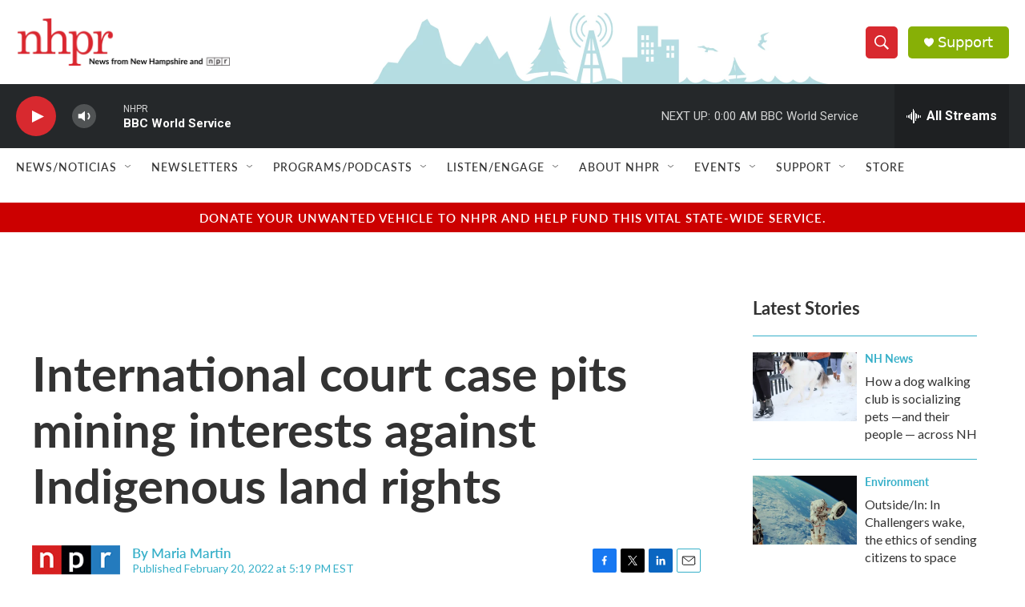

--- FILE ---
content_type: text/html; charset=utf-8
request_url: https://www.google.com/recaptcha/api2/aframe
body_size: 182
content:
<!DOCTYPE HTML><html><head><meta http-equiv="content-type" content="text/html; charset=UTF-8"></head><body><script nonce="duyq2nqZDVpizbbup9sLXg">/** Anti-fraud and anti-abuse applications only. See google.com/recaptcha */ try{var clients={'sodar':'https://pagead2.googlesyndication.com/pagead/sodar?'};window.addEventListener("message",function(a){try{if(a.source===window.parent){var b=JSON.parse(a.data);var c=clients[b['id']];if(c){var d=document.createElement('img');d.src=c+b['params']+'&rc='+(localStorage.getItem("rc::a")?sessionStorage.getItem("rc::b"):"");window.document.body.appendChild(d);sessionStorage.setItem("rc::e",parseInt(sessionStorage.getItem("rc::e")||0)+1);localStorage.setItem("rc::h",'1769401114207');}}}catch(b){}});window.parent.postMessage("_grecaptcha_ready", "*");}catch(b){}</script></body></html>